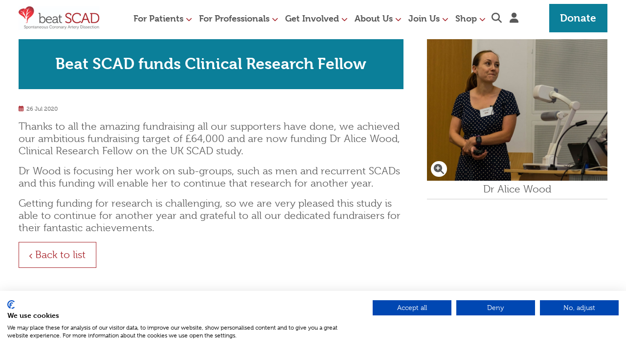

--- FILE ---
content_type: text/html; charset=utf-8
request_url: https://beatscad.org.uk/news/beat-scad-funds-clinical-research-fellow
body_size: 9213
content:
<!DOCTYPE html><html lang="en-gb" xml:lang="en-gb" xmlns="http://www.w3.org/1999/xhtml"><head prefix="og: http://ogp.me/ns# fb: http://ogp.me/ns/fb# article: http://ogp.me/ns/article#"><META http-equiv="Content-Type" content="text/html; charset=utf-8"><meta http-equiv="Content-Type" content="text/html; charset=utf-8"><link rel="preconnect" href="https://use.typekit.net" crossorigin="crossorigin"><link rel="preconnect" href="https://p.typekit.net" crossorigin="crossorigin"><link rel="preload" href="https://use.typekit.net/lct2lel.css" as="style"><script>
            (function(w,d,s,l,i){w[l]=w[l]||[];w[l].push({'gtm.start':
            new Date().getTime(),event:'gtm.js'});var f=d.getElementsByTagName(s)[0],
            j=d.createElement(s),dl=l!='dataLayer'?'&l='+l:'';j.async=true;j.src=
            'https://www.googletagmanager.com/gtm.js?id='+i+dl;f.parentNode.insertBefore(j,f);
            })(window,document,'script','dataLayer','AW-16663116302');
          </script><title>Beat SCAD funds Clinical Research Fellow </title><meta name="viewport" content="width=device-width, initial-scale=1.0"><meta name="description" content="Thanks to all the amazing fundraising all our supporters have done, we achieved our ambitious fundraising target of £64,000 and are now funding Dr Alice Wood..."><meta property="og:title" content="Beat SCAD funds Clinical Research Fellow"><meta property="og:description" content="Thanks to all the amazing fundraising all our supporters have done, we achieved our ambitious fundraising target of £64,000 and are now funding Dr Alice Wood..."><meta property="og:image" content="https://beatscad.org.uk/images/News/Alice_1.jpg"><meta property="og:type" content="article"><meta property="og:url" content="/news/beat-scad-funds-clinical-research-fellow"><meta name="generator" content="ProteanCMS, Version=6.1.53.50, Culture=neutral, PublicKeyToken=0e5e11efc3341916"><link rel="image_src" href="https://beatscad.org.uk/images/News/Alice_1.jpg"><link rel="canonical" href="/news/beat-scad-funds-clinical-research-fellow"><link rel="stylesheet" type="text/css" href="/css/Bundles/ptn-base/style.css?v=16962"><link rel="stylesheet" href="https://use.typekit.net/lct2lel.css"><script src="https://consent.cookiefirst.com/sites/beatscad.org.uk.web01.eonichost.co.uk-feb30b06-6d39-4ff9-81e9-631c4fc641e2/consent.js" xmlns=""> </script></head><body id="pg29-art150" class=""><noscript><iframe src="https://www.googletagmanager.com/ns.html?id=AW-16663116302" height="0" width="0" style="display:none;visibility:hidden"></iframe></noscript><a class="skip" href="#content">Skip to main content</a><div id="mainTable" class="Site activateAppearAnimation "><header class="
          navbar navbar-expand-xl navbar-fixed-top header-info-above "><div class=" header-inner"><div class="navbar-brand"><a href="https://beatscad.org.uk" title="Home"><figure><img src="/images/brand/~resized-200x200/~resized-strch-beatSCAD-Logo-7.png" width="200" height="59" alt="Beat SCAD" class="photo "></figure></a></div><div class="navbar-content"><nav class="navbar main-nav" aria-label="Main Navigation"><div class="navbar-collapse mainnav-collapse" id="navbarSupportedContent"><button type="button" class="nav-close-btn text-reset float-end xs-only" data-bs-dismiss="offcanvas" aria-label="Close"><i class="fa fa-times"> </i></button><ul class="navbar-nav"><li class="nav-item  level2 level3 dropdown"><button href="/SCAD-for-Patients" id="mainNavDD8" role="button" data-bs-toggle="dropdown" aria-expanded="false" class="nav-link dropdown-toggle ">For Patients</button><ul class="dropdown-menu menu-level-2" aria-labelledby="mainNavDD8"><li><a href="/SCAD-for-Patients" class="dropdown-item">For Patients</a></li><li class=" first  nav-item "><a href="https://beatscad.org.uk/SCAD-for-Patients/What-is-SCAD" class=" dropdown-item">What is SCAD?</a></li><li class=" dropdown-mobile-next  nav-item "><a href="https://beatscad.org.uk/SCAD-for-Patients/Symptoms-and-Diagnosis" class=" dropdown-item">Symptoms &amp; Diagnosis</a><button class="xs-only btn btn-sm btn-outline-dark dropdown-mobile-btn" aria-label="Open submenu" aria-expanded="false"><i class="fas fa-arrow-right"> </i></button><ul class="nav nav-pills menu-level-3"><li class="xs-only mobile-menu-heading"><a href="/SCAD-for-Patients/Symptoms-and-Diagnosis" class="dropdown-item">Symptoms &amp; Diagnosis</a></li><li class=" first  nav-item "><a href="https://beatscad.org.uk/SCAD-for-Patients/Symptoms-and-Diagnosis/Recurrence" class=" dropdown-item">Recurrence</a></li><li class=" nav-item "><a href="https://beatscad.org.uk/SCAD-for-Patients/Symptoms-and-Diagnosis/SCAD-and-Genetics" class=" dropdown-item">SCAD and Genetics</a></li><li class=" last  nav-item "><a href="https://beatscad.org.uk/SCAD-for-Patients/Symptoms-and-Diagnosis/Clinic-Referrals" class=" dropdown-item">Clinic Referrals</a></li><li class="xs-only nav-item menu-back"><span class="nav-link"><button class="btn btn-sm btn-outline-secondary"><span><i class="fas fa-arrow-left"> </i><span class="space"> </span>back</span></button></span></li></ul></li><li class=" dropdown-mobile-next  nav-item "><a href="https://beatscad.org.uk/SCAD-for-Patients/Living-with-SCAD" class=" dropdown-item">Living with SCAD</a><button class="xs-only btn btn-sm btn-outline-dark dropdown-mobile-btn" aria-label="Open submenu" aria-expanded="false"><i class="fas fa-arrow-right"> </i></button><ul class="nav nav-pills menu-level-3"><li class="xs-only mobile-menu-heading"><a href="/SCAD-for-Patients/Living-with-SCAD" class="dropdown-item">Living with SCAD</a></li><li class=" first  dropdown-mobile-next  nav-item "><a href="https://beatscad.org.uk/SCAD-for-Patients/Living-with-SCAD/Recovery" class=" dropdown-item">Recovery</a><button class="xs-only btn btn-sm btn-outline-dark dropdown-mobile-btn" aria-label="Open submenu" aria-expanded="false"><i class="fas fa-arrow-right"> </i></button><ul class="nav nav-pills menu-level-4"><li class="xs-only mobile-menu-heading"><a href="/SCAD-for-Patients/Living-with-SCAD/Recovery" class="dropdown-item">Recovery</a></li><li class=" first  nav-item "><a href="https://beatscad.org.uk/SCAD-for-Patients/Living-with-SCAD/Recovery/Medications-and-SCAD" class=" dropdown-item">Medications and SCAD</a></li><li class=" nav-item "><a href="https://beatscad.org.uk/SCAD-for-Patients/Living-with-SCAD/Recovery/Checking-for-Healing" class=" dropdown-item">Checking for Healing</a></li><li class=" nav-item "><a href="https://beatscad.org.uk/SCAD-for-Patients/Living-with-SCAD/Recovery/Chest-Pain-after-SCAD" class=" dropdown-item">Chest Pain after SCAD</a></li><li class=" nav-item "><a href="https://beatscad.org.uk/SCAD-for-Patients/Living-with-SCAD/Recovery/Cardiac-Rehab" class=" dropdown-item">Cardiac Rehab</a></li><li class=" last  nav-item "><a href="https://beatscad.org.uk/SCAD-for-Patients/Living-with-SCAD/Recovery/Exercise-after-SCAD" class=" dropdown-item">Exercise after SCAD</a></li><li class="xs-only nav-item menu-back"><span class="nav-link"><button class="btn btn-sm btn-outline-secondary"><span><i class="fas fa-arrow-left"> </i><span class="space"> </span>back</span></button></span></li></ul></li><li class=" dropdown-mobile-next  nav-item "><a href="https://beatscad.org.uk/SCAD-for-Patients/Living-with-SCAD/Emotional-Impact" class=" dropdown-item">Emotional Impact</a><button class="xs-only btn btn-sm btn-outline-dark dropdown-mobile-btn" aria-label="Open submenu" aria-expanded="false"><i class="fas fa-arrow-right"> </i></button><ul class="nav nav-pills menu-level-4"><li class="xs-only mobile-menu-heading"><a href="/SCAD-for-Patients/Living-with-SCAD/Emotional-Impact" class="dropdown-item">Emotional Impact</a></li><li class=" first  nav-item "><a href="https://beatscad.org.uk/SCAD-for-Patients/Living-with-SCAD/Emotional-Impact/Hypervigilance-and-SCAD" class=" dropdown-item">Coping with Hypervigilance</a></li><li class=" nav-item "><a href="https://beatscad.org.uk/SCAD-for-Patients/Living-with-SCAD/Emotional-Impact/Families-and-friends" class=" dropdown-item">Families &amp; friends</a></li><li class=" last  nav-item "><a href="https://beatscad.org.uk/SCAD-for-Patients/Living-with-SCAD/Emotional-Impact/Bereavement" class=" dropdown-item">Bereavement</a></li><li class="xs-only nav-item menu-back"><span class="nav-link"><button class="btn btn-sm btn-outline-secondary"><span><i class="fas fa-arrow-left"> </i><span class="space"> </span>back</span></button></span></li></ul></li><li class=" nav-item "><a href="https://beatscad.org.uk/SCAD-for-Patients/Living-with-SCAD/Hormones" class=" dropdown-item">Hormones</a></li><li class=" nav-item "><a href="https://beatscad.org.uk/SCAD-for-Patients/Living-with-SCAD/Pregnancy" class=" dropdown-item">Pregnancy</a></li><li class=" nav-item "><a href="https://beatscad.org.uk/SCAD-for-Patients/Living-with-SCAD/Advocating-for-Yourself" class=" dropdown-item">Advocating for Yourself</a></li><li class=" nav-item "><a href="https://beatscad.org.uk/SCAD-for-Patients/Living-with-SCAD/SCAD-Information-Pack" class=" dropdown-item">SCAD Information Pack</a></li><li class=" nav-item "><a href="https://beatscad.org.uk/SCAD-for-Patients/Living-with-SCAD/Returning-to-Work" class=" dropdown-item">Returning to Work</a></li><li class=" nav-item "><a href="https://beatscad.org.uk/SCAD-for-Patients/Living-with-SCAD/Finance" class=" dropdown-item">Finance</a></li><li class=" last  nav-item "><a href="https://beatscad.org.uk/SCAD-for-Patients/Living-with-SCAD/Travel" class=" dropdown-item">Travel</a></li><li class="xs-only nav-item menu-back"><span class="nav-link"><button class="btn btn-sm btn-outline-secondary"><span><i class="fas fa-arrow-left"> </i><span class="space"> </span>back</span></button></span></li></ul></li><li class=" nav-item "><a href="https://beatscad.org.uk/SCAD-for-Patients/SCAD-Stories" class=" dropdown-item">SCAD Stories</a></li><li class=" nav-item "><a href="https://beatscad.org.uk/SCAD-for-Patients/Support" class=" dropdown-item">Support</a></li><li class=" dropdown-mobile-next  nav-item "><a href="https://beatscad.org.uk/SCAD-for-Patients/Associated-Conditions" class=" dropdown-item">Associated Conditions</a><button class="xs-only btn btn-sm btn-outline-dark dropdown-mobile-btn" aria-label="Open submenu" aria-expanded="false"><i class="fas fa-arrow-right"> </i></button><ul class="nav nav-pills menu-level-3"><li class="xs-only mobile-menu-heading"><a href="/SCAD-for-Patients/Associated-Conditions" class="dropdown-item">Associated Conditions</a></li><li class=" first  nav-item "><a href="https://beatscad.org.uk/SCAD-for-Patients/Associated-Conditions/Fibromuscular-Dysplasia" class=" dropdown-item">Fibromuscular Dysplasia</a></li><li class=" nav-item "><a href="https://beatscad.org.uk/SCAD-for-Patients/Associated-Conditions/Ehlers-Danlos-Syndromes" class=" dropdown-item">Ehlers-Danlos Syndromes</a></li><li class=" nav-item "><a href="https://beatscad.org.uk/SCAD-for-Patients/Associated-Conditions/Marfan-Syndrome" class=" dropdown-item">Marfan Syndrome</a></li><li class=" nav-item "><a href="https://beatscad.org.uk/SCAD-for-Patients/Associated-Conditions/Loeys-Dietz-Syndrome" class=" dropdown-item">Loeys Dietz Syndrome</a></li><li class=" nav-item "><a href="https://beatscad.org.uk/SCAD-for-Patients/Associated-Conditions/Heart-Failure" class=" dropdown-item">Heart Failure</a></li><li class=" last  nav-item "><a href="https://beatscad.org.uk/SCAD-for-Patients/Associated-Conditions/Blood-Vessel-Diseases" class=" dropdown-item">Blood Vessel Diseases</a></li><li class="xs-only nav-item menu-back"><span class="nav-link"><button class="btn btn-sm btn-outline-secondary"><span><i class="fas fa-arrow-left"> </i><span class="space"> </span>back</span></button></span></li></ul></li><li class=" last  dropdown-mobile-next  nav-item "><a href="https://beatscad.org.uk/SCAD-for-Patients/Research" class=" dropdown-item">Research</a><button class="xs-only btn btn-sm btn-outline-dark dropdown-mobile-btn" aria-label="Open submenu" aria-expanded="false"><i class="fas fa-arrow-right"> </i></button><ul class="nav nav-pills menu-level-3"><li class="xs-only mobile-menu-heading"><a href="/SCAD-for-Patients/Research" class="dropdown-item">Research</a></li><li class=" first  last  nav-item "><a href="https://beatscad.org.uk/SCAD-for-Patients/Research/Current-SCAD-studies" class=" dropdown-item">Current SCAD studies</a></li><li class="xs-only nav-item menu-back"><span class="nav-link"><button class="btn btn-sm btn-outline-secondary"><span><i class="fas fa-arrow-left"> </i><span class="space"> </span>back</span></button></span></li></ul></li><li class="xs-only nav-item menu-back"><span class="nav-link"><button class="btn btn-sm btn-outline-secondary"><span><i class="fas fa-arrow-left"> </i><span class="space"> </span>back</span></button></span></li></ul></li><li class="nav-item  level2 level3 dropdown"><button href="/SCAD-for-Professionals" id="mainNavDD9" role="button" data-bs-toggle="dropdown" aria-expanded="false" class="nav-link dropdown-toggle ">For Professionals</button><ul class="dropdown-menu menu-level-2" aria-labelledby="mainNavDD9"><li><a href="/SCAD-for-Professionals" class="dropdown-item">For Professionals</a></li><li class=" first  nav-item "><a href="https://beatscad.org.uk/SCAD-for-Professionals/What-is-SCAD" class=" dropdown-item">What is SCAD?</a></li><li class=" nav-item "><a href="https://beatscad.org.uk/SCAD-for-Professionals/Diagnosis" class=" dropdown-item">Diagnosis</a></li><li class=" nav-item "><a href="https://beatscad.org.uk/SCAD-for-Professionals/Treatments" class=" dropdown-item">Treatments</a></li><li class=" nav-item "><a href="https://beatscad.org.uk/SCAD-for-Professionals/Recovery" class=" dropdown-item">Recovery</a></li><li class=" nav-item "><a href="https://beatscad.org.uk/SCAD-for-Professionals/Clinic-Referrals" class=" dropdown-item">Clinic Referrals</a></li><li class=" last  nav-item "><a href="https://beatscad.org.uk/SCAD-for-Professionals/Research" class=" dropdown-item">Research</a></li><li class="xs-only nav-item menu-back"><span class="nav-link"><button class="btn btn-sm btn-outline-secondary"><span><i class="fas fa-arrow-left"> </i><span class="space"> </span>back</span></button></span></li></ul></li><li class="nav-item  level2 level3 dropdown"><button href="/Get-Involved" id="mainNavDD10" role="button" data-bs-toggle="dropdown" aria-expanded="false" class="nav-link dropdown-toggle ">Get Involved</button><ul class="dropdown-menu menu-level-2" aria-labelledby="mainNavDD10"><li><a href="/Get-Involved" class="dropdown-item">Get Involved</a></li><li class=" first  nav-item "><a href="https://beatscad.org.uk/Get-Involved/Fundraise-for-Us" class=" dropdown-item">Fundraise for Us</a></li><li class=" nav-item "><a href="https://beatscad.org.uk/Donate" class=" dropdown-item">Donate</a></li><li class=" nav-item "><a href="https://beatscad.org.uk/Get-Involved/Host-an-Event" class=" dropdown-item">Host an Event</a></li><li class=" nav-item "><a href="https://beatscad.org.uk/Get-Involved/Volunteer-with-Us" class=" dropdown-item">Volunteer with Us</a></li><li class=" last  nav-item "><a href="https://beatscad.org.uk/Get-Involved/Conference-2025" class=" dropdown-item">Conference 2025</a></li><li class="xs-only nav-item menu-back"><span class="nav-link"><button class="btn btn-sm btn-outline-secondary"><span><i class="fas fa-arrow-left"> </i><span class="space"> </span>back</span></button></span></li></ul></li><li class="nav-item  level2 level3 dropdown"><button href="/About-Us" id="mainNavDD2" role="button" data-bs-toggle="dropdown" aria-expanded="false" class="nav-link dropdown-toggle ">About Us</button><ul class="dropdown-menu menu-level-2" aria-labelledby="mainNavDD2"><li><a href="/About-Us" class="dropdown-item">About Us</a></li><li class=" first  nav-item "><a href="https://beatscad.org.uk/About-Us/Our-Story" class=" dropdown-item">Our Story</a></li><li class=" nav-item "><a href="https://beatscad.org.uk/About-Us/Our-Mission-and-Services" class=" dropdown-item">Our Services</a></li><li class=" nav-item "><a href="https://beatscad.org.uk/latest-news" class=" dropdown-item">News</a></li><li class=" nav-item "><a href="https://beatscad.org.uk/About-Us/Events" class=" dropdown-item">Events and Videos</a></li><li class=" nav-item "><a href="https://beatscad.org.uk/About-Us/The-Beat-SCAD-Team" class=" dropdown-item">The Beat SCAD Team</a></li><li class=" nav-item "><a href="https://beatscad.org.uk/About-Us/Medical-Advisory-Board" class=" dropdown-item">Medical Advisory Board</a></li><li class=" last  nav-item "><a href="https://beatscad.org.uk/About-Us/Contact-Us" class=" dropdown-item">Contact Us</a></li><li class="xs-only nav-item menu-back"><span class="nav-link"><button class="btn btn-sm btn-outline-secondary"><span><i class="fas fa-arrow-left"> </i><span class="space"> </span>back</span></button></span></li></ul></li><li class="nav-item  level2 level3 dropdown"><button href="/Join-Us" id="mainNavDD7" role="button" data-bs-toggle="dropdown" aria-expanded="false" class="nav-link dropdown-toggle ">Join Us</button><ul class="dropdown-menu menu-level-2" aria-labelledby="mainNavDD7"><li><a href="/Join-Us" class="dropdown-item">Join Us</a></li><li class=" first  nav-item "><a href="https://beatscad.org.uk/Join-Us/Register-as-a-Patient" class=" dropdown-item">Register as a Patient/Supporter</a></li><li class=" nav-item "><a href="https://beatscad.org.uk/Join-Us/Register-as-a-Healthcare-Professional" class=" dropdown-item">Register as a Healthcare Professional</a></li><li class=" last  nav-item "><a href="https://beatscad.org.uk/Join-Us/Password-Reset" class=" dropdown-item">Password Reset</a></li><li class="xs-only nav-item menu-back"><span class="nav-link"><button class="btn btn-sm btn-outline-secondary"><span><i class="fas fa-arrow-left"> </i><span class="space"> </span>back</span></button></span></li></ul></li><li class="nav-item  level2 level3 dropdown"><button href="/Shop" id="mainNavDD11" role="button" data-bs-toggle="dropdown" aria-expanded="false" class="nav-link dropdown-toggle ">Shop</button><ul class="dropdown-menu menu-level-2" aria-labelledby="mainNavDD11"><li><a href="/Shop" class="dropdown-item">Shop</a></li><li class=" first  nav-item "><a href="https://beatscad.org.uk/Shop/Clothing" class=" dropdown-item">Clothing</a></li><li class=" nav-item "><a href="https://beatscad.org.uk/Shop/Accessories" class=" dropdown-item">Accessories</a></li><li class=" nav-item "><a href="https://beatscad.org.uk/Shop/Leaflets-and-ICE-cards" class=" dropdown-item">Leaflets and ICE cards</a></li><li class=" nav-item "><a href="https://beatscad.org.uk/Shop/Christmas-Cards" class=" dropdown-item">Christmas Cards</a></li><li class=" last  nav-item "><a href="https://beatscad.org.uk/Shop/Greetings-Cards" class=" dropdown-item">Greetings Cards</a></li><li class="xs-only nav-item menu-back"><span class="nav-link"><button class="btn btn-sm btn-outline-secondary"><span><i class="fas fa-arrow-left"> </i><span class="space"> </span>back</span></button></span></li></ul></li><li class="nav-item"><a class="nav-link xs-only" href="/sign-in">Sign in</a></li><li class="nav-item"><a class="nav-link xs-only emergency-xs-link" href="/Emergency-Help">Emergency</a></li></ul><div class="xs-only search-wrapper"><form method="post" action="/information/search" id="searchInputxs" class="input-group"><label for="searchStringxs" class="visually-hidden">Search</label><input type="text" class="form-control CTAsearch" name="searchString" id="searchStringxs" value="" placeholder="Search"><input type="hidden" name="searchMode" value="INDEX" class="d-none"><input type="hidden" name="contentType" value="" class="d-none"><input type="hidden" name="searchFormId" value="390" class="d-none"><button type="submit" class="btn btn-outline-primary" name="Search" value="Submit"><i class="fa fa-search"> </i><span class="visually-hidden">Search</span></button></form></div><ul class="navbar-nav info-nav-xs xs-only"> </ul><div class="xs-only"><a class="nav-link login-btn not-xs " href="/sign-in"><i class="fas fa-user"> </i><span class="visually-hidden">Sign in</span></a></div><button type="button" class="xs-only skip mobile-end-close" data-bs-dismiss="offcanvas" aria-label="Close"><i class="fa fa-times"> </i> Close Menu
                </button></div></nav><div class="not-xs search-wrapper"><div class="dropdown"><button class="dropdown-toggle search-btn" data-bs-toggle="modal" href="#SearchModal" role="button"><i class="fa fa-search"> </i><span class="visually-hidden">Expand search section</span></button></div></div><a class="nav-link login-btn not-xs " href="/sign-in"><i class="fas fa-user"> </i><span class="visually-hidden">Sign in</span></a></div><div class="donate-header-btn"><a href="/Donate">Donate</a></div><button class="navbar-toggler mainnav-toggler" type="button" data-bs-target="#navbarSupportedContent" aria-controls="navbarSupportedContent" aria-expanded="false" aria-label="Toggle navigation"><span class="navbar-toggler-icon"> </span></button></div><div class="emergency-menu-btn"><a href="/Emergency-Help">Emergency</a></div></header><div class="container-wrapper fixed-nav-content  detail-heading  mt-0"><div id="mainLayout" class="fullwidth activateAppearAnimation"><div id="content" class="visually-hidden"> </div> </div><div class="detail-container NewsArticle-detail-container" role="main"><div class="detail newsarticle"><div class="row"><div class="col-lg-8"><h1 class="detail-title" itemprop="headline">Beat SCAD funds Clinical Research Fellow</h1><p class="dtstamp" title="2020-07-26T00:00:00+00:00" itemprop="datePublished">26 Jul 2020</p><span class="strapline-detail" itemprop="description"><p>Dr Alice Wood is researching men and recurrent SCADs </p></span><div class="description entry-content" itemprop="text"><p>Thanks to all the amazing fundraising all our supporters have done, we achieved our ambitious fundraising target of £64,000 and are now funding Dr Alice Wood, Clinical Research Fellow on the UK SCAD study. </p><p>Dr Wood is focusing her work on sub-groups, such as men and recurrent SCADs and this funding will enable her to continue that research for another year. </p><p>Getting funding for research is challenging, so we are very pleased this study is able to continue for another year and grateful to all our dedicated fundraisers for their fantastic achievements. </p></div><div class="entryFooter"><div class="backlink"><span><a href="/latest-news" class="back-link"><span class="visually-hidden"> </span>Back to list<span class="visually-hidden">about </span></a></span></div></div></div><div class="col-lg-4"><figure class="detail-img-wrapper "><span><span class=""><a data-src="/images/News/~lg-750x750/~lg-Alice_1.jpg" data-fancybox="" class="detail-img"><img src="/images/News/~dis-800x600/~dis-Alice_1.jpg" width="767" height="600" alt="Dr Alice Wood" id="picture_150"><div class="imageEnlarge"><i class="fa fa-search-plus"> </i> <span>Click to enlarge</span></div></a></span></span><figcaption><div class="image-caption">Dr Alice Wood</div></figcaption></figure></div></div></div></div></div></div><footer id="pagefooter" class="Site clearfix"><div class="footer-inner clearfix"><div class="clearfix footer-main"><div class="container-fluid"><div id="main-footer"><div id="mod_292" class="module noboxlayout layoutModule bg-content- pos-main-footer false" style=""><div class="row"><div id="column1-292" class="column1 col-lg-8 "><div id="mod_373" class="module noboxlayout layoutModule bg-content- pos-column1-292 false" style=""><div class="row "><div id="column1-373" class="column1 col-lg-3 "><div id="mod_291" class="module nobox pos-column1-373 module-SubPageList" style=""><h3 class=" title "><span>Further Info </span></h3><div class="clearfix SubPageListSimple"><ul class="nav nav-module flex-column"><li class="nav-item"><a href="https://beatscad.org.uk/Footer/Downloads-and-Leaflets" class="nav-link">Downloads &amp; Leaflets</a></li><li class="nav-item"><a href="https://beatscad.org.uk/Footer/Policies" class="nav-link">Policies</a></li><li class="nav-item"><a href="https://beatscad.org.uk/Footer/Disclaimer" class="nav-link">Disclaimer</a></li></ul></div></div></div><div id="column2-373" class="column2 col-lg-3 "><div id="mod_803" class="module nobox pos-column2-373 module-FormattedText mb-0 " style=""><div class="FormattedText"><h3>Follow Us</h3></div></div><div id="mod_2" class="module nobox pos-column2-373 module-SocialLinks" style=""><div class="moduleSocialLinks align-right"><div class="socialLinks clearfix iconset-plain full"><ul class="nav"><li class="nav-item"><a href="https://www.facebook.com/beatscaduk" class="nav-link social-id-fb"><i class="fab fa-facebook-f"> </i><span> Facebook</span></a></li><li class="nav-item"><a href="https://x.com/beatscaduk" class="nav-link social-id-tw"><i class="fa-brands fa-x-twitter"> </i><span> X</span></a></li><li class="nav-item"><a href="https://www.linkedin.com/company/beatscad/about/" class="nav-link social-id-li"><i class="fab fa-linkedin"> </i><span> LinkedIn</span></a></li><li class="nav-item"><a href="https://www.youtube.com/@beatscaduk2141" class="nav-link social-id-yt"><i class="fab fa-youtube "> </i><span> Youtube</span></a></li><li class="nav-item"><a href="https://www.instagram.com/beatscad/" title="Beat SCAD on Instagram" class="nav-link social-id-ig"><i class="fab fa-instagram"> </i><span> Instagram</span></a></li></ul></div></div></div></div><div id="column3-373" class="column3 col-lg-3 "><div id="mod_374" class="module nobox pos-column3-373 module-SubPageList" style=""><h3 class=" title "><span>About Us </span></h3><div class="clearfix SubPageListSimple"><ul class="nav nav-module flex-column"><li class="nav-item"><a href="https://beatscad.org.uk/About-Us/Our-Story" class="nav-link">Our Story</a></li><li class="nav-item"><a href="https://beatscad.org.uk/About-Us/Our-Mission-and-Services" class="nav-link">Our Services</a></li><li class="nav-item"><a href="https://beatscad.org.uk/latest-news" class="nav-link">News</a></li><li class="nav-item"><a href="https://beatscad.org.uk/About-Us/Events" class="nav-link">Events and Videos</a></li><li class="nav-item"><a href="https://beatscad.org.uk/About-Us/The-Beat-SCAD-Team" class="nav-link">The Beat SCAD Team</a></li><li class="nav-item"><a href="https://beatscad.org.uk/About-Us/Medical-Advisory-Board" class="nav-link">Medical Advisory Board</a></li><li class="nav-item"><a href="https://beatscad.org.uk/About-Us/Contact-Us" class="nav-link">Contact Us</a></li></ul></div></div></div><div id="column4-373" class="column4 col-lg-3 "><div id="mod_375" class="module nobox pos-column4-373 module-SubPageList" style=""><h3 class=" title "><span>Get Involved </span></h3><div class="clearfix SubPageListSimple"><ul class="nav nav-module flex-column"><li class="nav-item"><a href="https://beatscad.org.uk/Get-Involved/Fundraise-for-Us" class="nav-link">Fundraise for Us</a></li><li class="nav-item"><a href="https://beatscad.org.uk/Donate" class="nav-link">Donate</a></li><li class="nav-item"><a href="https://beatscad.org.uk/Get-Involved/Host-an-Event" class="nav-link">Host an Event</a></li><li class="nav-item"><a href="https://beatscad.org.uk/Get-Involved/Volunteer-with-Us" class="nav-link">Volunteer with Us</a></li><li class="nav-item"><a href="https://beatscad.org.uk/Get-Involved/Conference-2025" class="nav-link">Conference 2025</a></li></ul></div></div></div></div></div></div><div id="column2-292" class="column2 col-lg-4 "><div id="mod_289" class="module nobox pos-column2-292 module-Dynamics365Subscribe" style=""><h3 class=" title "><span>Newsletter Sign Up </span></h3><form method="post" action="" novalidate="novalidate" class="xform needs-validation" id="mailFormSubscribe" name="mailFormSubscribe" onsubmit="return form_check(this);"><div class=""><div class="form-margin input-containing required"><label for="Name" class="visually-hidden">Name<span class="req">
            *<span class="visually-hidden"> (required)</span></span></label><input type="text" name="Name" id="Name" class="form-control required" aria-required="true" required="required" placeholder="Name"><div class="invalid-feedback">
        This is required
      </div></div><div class="form-margin input-containing required"><label for="Email" class="visually-hidden">Email<span class="req">
            *<span class="visually-hidden"> (required)</span></span></label><input type="text" name="Email" id="Email" class="form-control required" aria-required="true" required="required" placeholder="Email"><div class="invalid-feedback">
        This is required
      </div></div><button type="submit" name="mailFormSubscribe" value="Subscribe" class="btn btn-custom principle"><span><i class="fa   fa-white"> </i> Subscribe</span></button></div></form></div><div id="mod_1235" class="module nobox pos-column2-292 module-FormattedText char80-center" style=""><div class="FormattedText"><p>Medical information on this site has been obtained from and/or approved by our <a href="/About-Us/Medical-Advisory-Board" title="https://beatscad.org.uk.web01.eonichost.co.uk/about-us/medical-advisory-board" aria-label="Link Medical Advisory Board"><strong>Medical Advisory Board</strong></a> </p><p>Beat SCAD Charity Number: 1164066 </p><p>Beat SCAD is a member of <a href="https://geneticalliance.org/" target="_blank" title="https://geneticalliance.org/" aria-label="Link Genetic Alliance" rel="noopener"><strong>Genetic Alliance</strong></a> </p></div></div></div></div></div></div></div></div><div class="clearfix footer-utility"><div class="container"><div class="clearfix footer-utility-inner"><div id="footer-utility"><span class="hidden"> </span></div></div></div></div></div></footer><div class="modal fade" id="LoginModal" tabindex="-1" role="dialog" aria-labelledby="LoginTitle" aria-hidden="true"><div class="modal-dialog modal-md" role="document"><div class="modal-content"><div class="modal-header"><h5 class="modal-title" id="LoginTitle">Log in</h5><button type="button" class="btn-close" data-bs-dismiss="modal" aria-label="Close"> </button></div><div class="modal-body"><div id="Login"><span class="hidden"> </span> </div></div></div></div></div><div class="modal fade" id="SearchModal" tabindex="-1" role="dialog" aria-labelledby="SearchTitle" aria-hidden="true"><div class="modal-dialog modal-md" role="document"><div class="modal-content"><div class="modal-header"><h5 class="modal-title" id="SearchTitle">Search</h5><button type="button" class="btn-close" data-bs-dismiss="modal" aria-label="Close"> </button></div><div class="modal-body"><div id="Search"><form method="post" action="/information/search" id="searchInput" class="input-group"><label for="searchString" class="visually-hidden">Search</label><input type="text" class="form-control CTAsearch" name="searchString" id="searchString" value="" placeholder="Search"><input type="hidden" name="searchMode" value="INDEX" class="d-none"><input type="hidden" name="contentType" value="" class="d-none"><input type="hidden" name="searchFormId" value="390" class="d-none"><button type="submit" class="btn btn-outline-primary" name="Search" value="Submit"><i class="fa fa-search"> </i><span class="visually-hidden">Search</span></button></form></div></div></div></div></div><script type="text/javascript" src="/js/Bundles/site/script.js?v=16962">/* */</script><div class="modal fade" id="xFrmAlertModal" role="dialog" style="padding-top:15%!important"><div class="modal-dialog"><div class="modal-content panel-warning" role="alert"><div class="modal-header"><button type="button" class="btn-close" data-bs-dismiss="modal" aria-label="close"> </button></div><div class="modal-body " aria-automic="true"><div class="alert alert-danger"><i id="errorIcon" class="fa fa-exclamation-triangle" aria-hidden="true"> </i>& 
                <span id="errorMessage"> </span></div></div></div></div></div><script type="application/ld+json">
		[ { "@context": "https://schema.org",
		"@type": "BlogPosting",
		"mainEntityOfPage": {
		"@type": "WebPage",
		"@id": "/news/beat-scad-funds-clinical-research-fellow"
		},
		"headline": "Beat SCAD funds Clinical Research Fellow",
		"alternativeHeadline": "Dr Alice Wood is researching men and recurrent SCADs. ",
		"image": "/images/News/Alice_1.jpg",
		
		"publisher": {
		"@type": "Organization",
		"name": "Beat SCAD",
		"logo":{
		"@type": "ImageObject",
		"name": "Beat SCAD Logo",
		"url": "https://beatscad.org.uk/images/emailheader.png"
		}},
		"url": "/news/beat-scad-funds-clinical-research-fellow",
		"datePublished": "2020-07-26T00:00:00+00:00",
		"dateCreated": "2020-07-26T00:00:00+00:00",
		"dateModified": "2024-01-17T18:01:49+00:00",
		
		"articleBody": "Thanks to all the amazing fundraising all our supporters have done, we achieved our ambitious fundraising target of £64,000 and are now funding Dr Alice Wood, Clinical Research Fellow on the UK SCAD study. Dr Wood is focusing her work on sub-groups, such as men and recurrent SCADs and this funding will enable her to continue that research for another year. Getting funding for research is challenging, so we are very pleased this study is able to continue for another year and grateful to all our dedicated fundraisers for their fantastic achievements. "
		}
		
		]
	</script><script async="async" src="https://www.googletagmanager.com/gtag/js?id=G-25X1MQKY9C" cookie-consent="tracking"> </script><script id="GA4Code" cookie-consent="tracking">
        window.dataLayer = window.dataLayer || [];
        function gtag(){dataLayer.push(arguments);}
        gtag('js', new Date());
        gtag('config', 'G-25X1MQKY9C');
        </script></body></html>